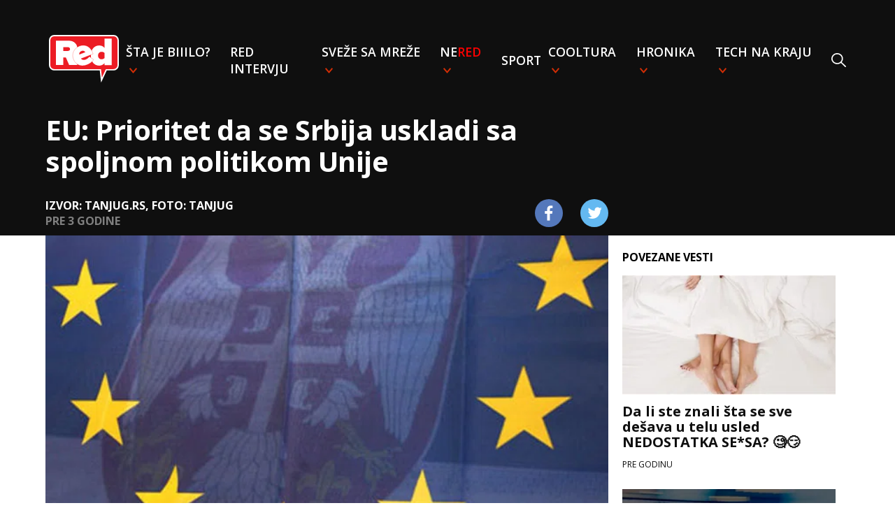

--- FILE ---
content_type: text/html
request_url: https://redportal.pink.rs/srbija/57553/eu-prioritet-da-se-srbija-uskladi-sa-spoljnom-politikom-unije
body_size: 5652
content:
<!DOCTYPE html>
<html lang="sr">
<head>
    <!-- Required meta tags -->
    <meta charset="utf-8">
    <meta name="viewport" content="width=device-width, initial-scale=1, shrink-to-fit=no">
    <link rel="icon" href="/assets/favicon.ico" type="image/x-icon">
    <title>EU: Prioritet da se Srbija uskladi sa spoljnom politikom Unije | Red Portal</title>
    <meta name="author" content="Red Portal">
    <meta name="Copyright" content="Red Network"/>
    <meta name="Description" content="U nacrtu dokumenta od Srbije se traži da uskladi svoju viznu politiku s politikom Unije."/>
    <meta name="Keywords" content="Evropska unija, Politika, Srbija, clanstvo u uniji"/>
    <meta name=”news_keywords” content="Evropska unija, Politika, Srbija, clanstvo u uniji"/>
    <link rel="alternate" href="https://redportal.pink.rs" hreflang="sr-rs"/>
    <link rel="alternate" type="application/rss+xml" title="RedPortal.rs RSS" href="https://redportal.pink.rs/rss-feed">
    <!--    open graph-->
    <meta property="og:site_name" content="RedTV.rs">
    <meta property="og:url" content="https://redportal.pink.rs/srbija/57553/eu-prioritet-da-se-srbija-uskladi-sa-spoljnom-politikom-unije">
    <meta property="og:type" content="article">
    <meta property="og:title" content="EU: Prioritet da se Srbija uskladi sa spoljnom politikom Unije">
    <meta property="og:description" content="U nacrtu dokumenta od Srbije se traži da uskladi svoju viznu politiku s politikom Unije.">
    <meta property="og:image" content="https://media.domencms01.com/images/15c87006b-4e33-4fc1-bbeb-6b5001043ca9/0,0,640,360/1024">
    <meta property="og:type" content="article"/>
    <meta property="og:image:width" content="1024">
    <meta property="og:image:height" content="576">
    <link rel="canonical" href="https://redportal.pink.rs/srbija/57553/eu-prioritet-da-se-srbija-uskladi-sa-spoljnom-politikom-unije"/>
    <!-- DNS prefetch -->
    <link rel="dns-prefetch" href="https://fonts.googleapis.com"/>
    <link rel="dns-prefetch" href="https://ajax.googleapis.com"/>
    <link rel="dns-prefetch" href="https://csi.gstatic.com"/>
    <link rel="dns-prefetch" href="https://fonts.gstatic.com"/>
    <link rel="dns-prefetch" href="https://cdnjs.cloudflare.com"/>
    <!-- CSS -->
    <link rel="stylesheet" type="text/css" href="/assets/css/styles.css?v=30">
    <!-- Google tag (gtag.js) -->
    <script async src="https://www.googletagmanager.com/gtag/js?id=G-5T79LDFME8"></script>
    <script>
        window.dataLayer = window.dataLayer || [];
        function gtag(){dataLayer.push(arguments);}
        gtag('js', new Date());

        gtag('config', 'G-5T79LDFME8');
        gtag('config', 'G-01K1994TY7'); // Combined pink.rs and redportal.pink.rs
    </script>
    <script async src="https://pagead2.googlesyndication.com/pagead/js/adsbygoogle.js?client=ca-pub-4322052459026315" crossorigin="anonymous"></script>
    <!-- (C)2000-2024 Gemius SA - gemiusPrism  / pink.rs/Redportal -->
    <script type="text/javascript">
        var pp_gemius_identifier = '16BFz6LdoYY5XGlog4l_3cR7Ld7WOU9RqEuXYWcRtK3.W7';
        // lines below shouldn't be edited
        function gemius_pending(i) { window[i] = window[i] || function() {var x = window[i+'_pdata'] = window[i+'_pdata'] || []; x[x.length]=Array.prototype.slice.call(arguments, 0);};};
        (function(cmds) { var c; while(c = cmds.pop()) gemius_pending(c)})(['gemius_cmd', 'gemius_hit', 'gemius_event', 'gemius_init', 'pp_gemius_hit', 'pp_gemius_event', 'pp_gemius_init']);
        window.pp_gemius_cmd = window.pp_gemius_cmd || window.gemius_cmd;
        (function(d,t) {try {var gt=d.createElement(t),s=d.getElementsByTagName(t)[0],l='http'+((location.protocol=='https:')?'s':''); gt.setAttribute('async','async');
            gt.setAttribute('defer','defer'); gt.src=l+'://gars.hit.gemius.pl/xgemius.js'; s.parentNode.insertBefore(gt,s);} catch (e) {}})(document,'script');
    </script>
    <!-- twitter -->
    <meta name="twitter:card" content="summary_large_image">
    <meta name="twitter:title" content="EU: Prioritet da se Srbija uskladi sa spoljnom politikom Unije">
    <meta name="twitter:description" content="U nacrtu dokumenta od Srbije se traži da uskladi svoju viznu politiku s politikom Unije.">
    <meta name="twitter:image" content="https://media.domencms01.com/images/15c87006b-4e33-4fc1-bbeb-6b5001043ca9/0,0,640,360/676">
    
</head>

<body>
<nav class="singlepage">
    <div class="nav-wrapper">
        <div class="nav-container">
            <ul class="nav">
                <li class="nav-item logo">
                    <a href="/"><img src="/assets/images/red-logo.svg"></a>
                </li>
                <li class="nav-item" id="search">
                    <form action="/pretraga">
                        <input autofocus type="text" id="search-input" name="q" placeholder="Pretraži"/>
                    </form>
                </li>
                <li class="nav-item dropdown">
                    <a href="/stajebiiilo" class="category-link">Šta je biiilo?</a>
                    <div class="dropdown-content">
                        <ul>
                            <li><a href="/srbija">Srbija</a></li>
                            <li><a href="/balkan">Balkan</a></li>
                            <li><a href="/globalno">Globalno</a></li>
                        </ul>
                    </div>
                </li>
                <li class="nav-item"><a href="/red-intervju" class="category-link">RED intervju</a>
                <li class="nav-item dropdown">
                    <a href="/svezesamreze" class="category-link">Sveže sa mreže</a>
                    <div class="dropdown-content">
                        <ul>
                            <li><a href="/viral">Viral</a></li>
                            <li><a href="/mimovanje">Mimovanje</a></li>
                            <li><a href="/neprijatno">NePrijatno</a></li>
                            <li><a href="/fake-news">Fake news</a></li>
                            <li><a href="/teorije-zavere">Teorije zavere</a></li>
                        </ul>
                    </div>
                </li>
                <li class="nav-item dropdown">
                    <a href="/nered" class="category-link">Ne<span class="red">red</span></a>
                    <div class="dropdown-content">
                        <ul>
                            <li><a href="/zadruga">Zadruga</a></li>
                            <li><a href="/bju-ti">Bju-TI</a></li>
                        </ul>
                    </div>
                </li>
                <li class="nav-item"><a href="/sport" class="category-link">Sport</a></li>
                <li class="nav-item dropdown">
                    <a href="/cooltura" class="category-link">Cooltura</a>
                    <div class="dropdown-content">
                        <ul>
                            <li><a href="/muzika">Muzika</a></li>
                            <li><a href="/bookish">Bookish</a></li>
                            <li><a href="/film">Film</a></li>
                            <li><a href="/time-machine">Time-machine</a></li>
                        </ul>
                    </div>
                </li>
                <li class="nav-item dropdown">
                    <a href="/hronika" class="category-link">Hronika</a>
                    <div class="dropdown-content">
                        <ul>
                            <li><a href="/bela-hronika">Bela hronika</a></li>
                            <li><a href="/crna-hronika">Crna hronika</a></li>
                        </ul>
                    </div>
                </li>
                <li class="nav-item dropdown">
                    <a href="/technakraju" class="category-link">Tech na kraju</a>
                    <div class="dropdown-content">
                        <ul>
                            <li><a href="/inspector-gadget">Inspector Gadget</a></li>
                            <li><a href="/pr-dc">PR-DC</a></li>
                        </ul>
                    </div>
                </li>
                <li class="nav-item search-item" onclick="toggleSearch()"><img src="/assets/images/search.svg"/></li>
                <li class="sticky-close" onclick="toggleMenu()">
                    <img src="/assets/images/close_x.svg"/>
                </li>
            </ul>
            <div class="titles singlepage">
                <div class="mobile-header">
                    <img onclick="toggleMenu()" class="nav-button" src="/assets/images/menu.svg"/>
                    <a class="logo" href="/"><img src="/assets/images/red-logo.svg"></a>
                </div>
                <div class="post-title">
                    EU: Prioritet da se Srbija uskladi sa spoljnom politikom Unije
                </div>
                <div class="post-details">
                    <div class="source-time">
                        <div class="source">Izvor: tanjug.rs, Foto: Tanjug</div>
                        <div class="time" data-time="2022-11-02T15:58:53.024463+01:00"></div>
                    </div>
                    <div class="share-icons">
                        <a href="https://www.facebook.com/sharer/sharer.php?u=https://redportal.pink.rs/srbija/57553/eu-prioritet-da-se-srbija-uskladi-sa-spoljnom-politikom-unije"
                           target="_blank" class="footer-social"><img
                                srcset="/assets/images/facebook.png,
                            /assets/images/facebook@2x.png 2x,
                            /assets/images/facebook@3x.png 3x"
                                src="/assets/images/facebook.png"></a>
                        <a href='https://twitter.com/intent/tweet?text=EU: Prioritet da se Srbija uskladi sa spoljnom politikom Unije https://redportal.pink.rs/srbija/57553/eu-prioritet-da-se-srbija-uskladi-sa-spoljnom-politikom-unije'
                           class="footer-social"><img
                                srcset="/assets/images/twitter.png,
                            /assets/images/twitter@2x.png 2x,
                            /assets/images/twitter@3x.png 3x"
                                src="/assets/images/twitter.png"></a>
                    </div>
                </div>

            </div>
        </div>
    </div>
    </div>
</nav>
<div id="fb-root"></div>
<script async defer crossorigin="anonymous"
        src="https://connect.facebook.net/en_US/sdk.js#xfbml=1&version=v3.3"></script>
<div class="content singlepage">
    <div class="post-content">
        <img class="featured-image" src="https://media.domencms01.com/images/15c87006b-4e33-4fc1-bbeb-6b5001043ca9/0,0,640,360/676"/>
        <div class="subtitle">U nacrtu dokumenta od Srbije se traži da uskladi svoju viznu politiku s politikom Unije.</div>
        <p><strong>Savet EU žali što Srbija ne pokazuje dovoljno posvećenosti evropskoj integraciji i pored toga što je to njen strateški cilj i "duboko žali zbog nazadovanja" Beograda u usklađivanju sa zajedničkom spoljnom i bezbednosnom politikom Unije,</strong> navodi se u nacrtu zaključaka EU o Srbiji pripremljenim za decembarski samit, u koji je <em>Tanjug </em>imao uvid.</p><div id="midasWidget__11023"></div><script async src="https://cdn2.midas-network.com/Scripts/midasWidget-18-1685-11023.js"></script><p>Brisel, takođe, očekuje od Srbije da "ispuni svoju obavezu preuzetu u okviru pregovaračkog okvira" i da "pojača svoje usklađivanje sa zajedničkim spoljnim i bezbednosnim pozicijama EU i restriktivnim merama kao pitanje od najvećeg prioriteta".</p><p>U nacrtu dokumenta od Srbije se traži da uskladi svoju viznu politiku s politikom Unije, a kad je reč o pristupnim pregovorima Beograda s Briselom, pozdravlja se napredak Srbije u tom pogledu.</p><div class='suggested row'><div class='col-lg-2 col-md-2 col-sm-3 col-3 centered'><div class='item-img'><img class='img-fluid' src='https://media.domencms01.com/images/1abb9cbff-6353-48be-9678-bf3ee3e9cda2/234,0,615,381/160' alt=''></div></div><div class='col-lg-10 col-md-10 col-sm-9 col-9 centered'><div class='item-wrapper'><div class='read-more'>pročitajte još</div><a href=/vesti/57548/svetska-zdravstvena-organizacija-siri-se-kolera-registrovano-1-400-novih-slucajeva class='item-title'><h2>SVETSKA ZDRAVSTVENA ORGANIZACIJA: ŠIRI SE KOLERA, REGISTROVANO 1.400 NOVIH SLUČAJEVA 😱</h2></a></div></div></div><div class='suggested row'><div class='col-lg-2 col-md-2 col-sm-3 col-3 centered'><div class='item-img'><img class='img-fluid' src='https://media.domencms01.com/images/1da5d958d-3393-4b7e-a58d-b058475d6f8f/0,0,426,426/160' alt=''></div></div><div class='col-lg-10 col-md-10 col-sm-9 col-9 centered'><div class='item-wrapper'><div class='read-more'>pročitajte još</div><a href=/vesti/57543/sad-nema-znakova-da-bi-rusija-upotrebila-nuklearno-oruzje class='item-title'><h2>SAD: Nema znakova da bi Rusija upotrebila nuklearno oružje</h2></a></div></div></div><div class='suggested row'><div class='col-lg-2 col-md-2 col-sm-3 col-3 centered'><div class='item-img'><img class='img-fluid' src='https://media.domencms01.com/images/13d1383c2-8417-455c-9eae-9fc50773b939/1099,0,3349,2250/160' alt=''></div></div><div class='col-lg-10 col-md-10 col-sm-9 col-9 centered'><div class='item-wrapper'><div class='read-more'>pročitajte još</div><a href=/vesti/57533/italijanska-vlada-zabranjuje-rejv-zurke-zabava-je-gotova class='item-title'><h2>Italijanska vlada zabranjuje rejv žurke: Zabava je gotova 🎉⛔</h2></a></div></div></div><p>Autor: tanjug.rs</p>
        <div class="tags">
            <p class="tag"><a href="/tagovi?t=Evropska+unija"><span>#</span>Evropska unija</a></p><p class="tag"><a href="/tagovi?t=Politika"><span>#</span>Politika</a></p><p class="tag"><a href="/tagovi?t=Srbija"><span>#</span>Srbija</a></p><p class="tag"><a href="/tagovi?t=clanstvo+u+uniji"><span>#</span>clanstvo u uniji</a></p>
        </div>
        <div id="midasWidget__11022"></div>
        <script async src="https://cdn2.midas-network.com/Scripts/midasWidget-18-1684-11022.js"></script>
        <div class="lwdgt" data-wid="272"></div>
    </div>
    <div class="sidebar">
        <div class="related-news">
            <div class="related-header">POVEZANE VESTI</div>
            <div class="related-content">
                    <a class="related-post" href="/bju-ti/98427/da-li-ste-znali-sta-se-sve-desava-u-telu-usled-nedostatka-se-sa">
                        <picture>
                            <source srcset="https://media.domencms01.com/images/1fa60c9c3-5094-4faf-9adf-337e7ac24863/23,0,643,349/250"
                                    media="(min-width: 1150px)"/>
                            <img src="https://media.domencms01.com/images/1fa60c9c3-5094-4faf-9adf-337e7ac24863/121,0,470,349/90"/>
                        </picture>
                        <div class="text">
                            <div class="title">Da li ste znali šta se sve dešava u telu usled NEDOSTATKA SE*SA? 🧐😏</div>
                            <p class='time' data-time="2024-06-15T08:10:02+02:00"></p>
                        </div>
                    </a>
                    <a class="related-post" href="/crna-hronika/100524/pronadeni-delovi-tela-u-koferima-policija-traga-za-osumnjicenim">
                        <picture>
                            <source srcset="https://media.domencms01.com/images/1649a95bc-ecfa-4d29-936e-ab180dcd74cd/0,0,1600,900/250"
                                    media="(min-width: 1150px)"/>
                            <img src="https://media.domencms01.com/images/1649a95bc-ecfa-4d29-936e-ab180dcd74cd/0,0,1066,1066/90"/>
                        </picture>
                        <div class="text">
                            <div class="title">Pronađeni DELOVI TELA u KOFERIMA, policija traga za OSUMNJIČENIM 🫨</div>
                            <p class='time' data-time="2024-07-11T18:42:00+02:00"></p>
                        </div>
                    </a>
                    <a class="related-post" href="/srbija/99457/vucic-otkrio-pre-kraja-godine-dobicemo-investicioni-rejting">
                        <picture>
                            <source srcset="https://media.domencms01.com/images/102bda1e8-b3d6-44f1-b9c2-f3f90bd80082/0,0,752,423/250"
                                    media="(min-width: 1150px)"/>
                            <img src="https://media.domencms01.com/images/102bda1e8-b3d6-44f1-b9c2-f3f90bd80082/242,0,665,423/90"/>
                        </picture>
                        <div class="text">
                            <div class="title">VUČIĆ OTKRIO 👉 Pre kraja godine dobićemo investicioni rejting!</div>
                            <p class='time' data-time="2024-06-27T21:32:32+02:00"></p>
                        </div>
                    </a>
                    <a class="related-post" href="/srbija/90446/nemacka-poslanica-kurti-svojom-politikom-zeli-proterivanje-srba-sa-kosova">
                        <picture>
                            <source srcset="https://media.domencms01.com/images/196da08ac-ae94-4f69-a7ab-f06691c6b050/188,28,971,468/250"
                                    media="(min-width: 1150px)"/>
                            <img src="https://media.domencms01.com/images/196da08ac-ae94-4f69-a7ab-f06691c6b050/283,0,850,567/90"/>
                        </picture>
                        <div class="text">
                            <div class="title">NEMAČKA POSLANICA: KURTI svojom politikom želi PROTERIVANJE SRBA sa KOSOVA 🏛️</div>
                            <p class='time' data-time="2024-02-27T08:50:25+01:00"></p>
                        </div>
                    </a>
                    <a class="related-post" href="/hronika/99540/otkriven-identitet-napadaca-koji-je-pucao-u-zandarma-u-beogradu">
                        <picture>
                            <source srcset="https://media.domencms01.com/images/1649a95bc-ecfa-4d29-936e-ab180dcd74cd/0,0,1600,900/250"
                                    media="(min-width: 1150px)"/>
                            <img src="https://media.domencms01.com/images/1649a95bc-ecfa-4d29-936e-ab180dcd74cd/0,0,1066,1066/90"/>
                        </picture>
                        <div class="text">
                            <div class="title">Otkriven identitet napadača koji je pucao u žandarma u Beogradu!</div>
                            <p class='time' data-time="2024-06-29T16:39:04+02:00"></p>
                        </div>
                    </a>
                    <a class="related-post" href="/sport/100066/zvezda-pri-prodaji-vidica-trazila-da-cena-bude-manja-za-2-miliona-evra">
                        <picture>
                            <source srcset="https://media.domencms01.com/images/1044ddbf8-c849-4f23-b109-61f5e0f0c11c/0,0,6000,3375/250"
                                    media="(min-width: 1150px)"/>
                            <img src="https://media.domencms01.com/images/1044ddbf8-c849-4f23-b109-61f5e0f0c11c/0,0,4000,4000/90"/>
                        </picture>
                        <div class="text">
                            <div class="title">ZVEZDA pri PRODAJI VIDIĆA tražila da CENA bude MANJA za 2 miliona evra! 🧐😲</div>
                            <p class='time' data-time="2024-07-05T13:10:14+02:00"></p>
                        </div>
                    </a>
            </div>
        </div>
    </div>
</div>

<footer id="footer">
    <div class="footer">
        <img src="/assets/images/red-logo.svg" class="logo">
        <div class="rights">Copyright © 2020 RedTV. Sva prava zadržana.</div>
        <div class="links">
            <a href="/kontakt" class="link">Kontakt</a>
            <a href="/marketing" class="link">Marketing</a>
            <a href="/impressum" class="link">Impressum</a>
            <a href="/uslovi-koriscenja" class="link">Uslovi korišćenja</a>
            <a href="/pisite-nam" class="link">Pišite nam</a>
        </div>
        <ul class="social-links">
            <li class="fb">
                <a href="https://www.facebook.com/redportal.rs" target="_blank" class="footer-social"><img srcset="/assets/images/facebook.png,
                                                                            /assets/images/facebook@2x.png 2x,
                                                                            /assets/images/facebook@3x.png 3x"
                                                                                                           src="/assets/images/facebook.png"></a>
            </li>
            <li class="instagram">
                <a href="https://www.instagram.com/redportal.rs" target="_blank" class="footer-social"><img srcset="/assets/images/instagram.png,
                                                                            /assets/images/instagram@2x.png 2x,
                                                                            /assets/images/instagram@3x.png 3x"
                                                                                                        src="/assets/images/instagram.png"></a>
            </li>
            <li class="youtube">
                <a href="https://www.youtube.com/channel/UCUJ7oq9fDu9msk7vZlp0t1g" target="_blank" class="footer-social"><img
                        srcset="/assets/images/youtube.png,
                        /assets/images/youtube@2x.png 2x,
                        /assets/images/youtube@3x.png 3x"
                        src="/assets/images/youtube.png"></a>
            </li>
            <li class="twitter">
                <a href="https://twitter.com/redportalrs" target="_blank" class="footer-social"><img srcset="/assets/images/twitter.png,
                                                                            /assets/images/twitter@2x.png 2x,
                                                                            /assets/images/twitter@3x.png 3x"
                                                                                                      src="/assets/images/twitter.png"></a>
            </li>
        </ul>
    </div>
</footer>
<!-- Scripts -->
<script src="/assets/js/moment-with-locales.min.js?v=1"></script>
<script src="/assets/js/script.js?v=6"></script>
<script src="/assets/js/post_script.js?v=3"></script>
<script async src="https://sharemedia.rs/lw.js"></script>

</body>
</html>


--- FILE ---
content_type: text/html; charset=utf-8
request_url: https://www.google.com/recaptcha/api2/aframe
body_size: 267
content:
<!DOCTYPE HTML><html><head><meta http-equiv="content-type" content="text/html; charset=UTF-8"></head><body><script nonce="6JG4SN2gpRVoouvFNlUaSw">/** Anti-fraud and anti-abuse applications only. See google.com/recaptcha */ try{var clients={'sodar':'https://pagead2.googlesyndication.com/pagead/sodar?'};window.addEventListener("message",function(a){try{if(a.source===window.parent){var b=JSON.parse(a.data);var c=clients[b['id']];if(c){var d=document.createElement('img');d.src=c+b['params']+'&rc='+(localStorage.getItem("rc::a")?sessionStorage.getItem("rc::b"):"");window.document.body.appendChild(d);sessionStorage.setItem("rc::e",parseInt(sessionStorage.getItem("rc::e")||0)+1);localStorage.setItem("rc::h",'1763761960942');}}}catch(b){}});window.parent.postMessage("_grecaptcha_ready", "*");}catch(b){}</script></body></html>

--- FILE ---
content_type: text/css
request_url: https://redportal.pink.rs/assets/css/styles.css?v=30
body_size: 6260
content:
@import url(https://fonts.googleapis.com/css?family=Open+Sans:400,600,700&display=swap&subset=latin-ext);@keyframes slide-from-left{0%{left:-100%}to{left:0}}@keyframes slide-to-left{0%{left:0}to{left:-100%}}@keyframes poll-loader{0%{transform:rotate(0deg)}to{transform:rotate(360deg)}}@keyframes search-loader{0%{transform:rotate(0deg)}to{transform:rotate(360deg)}}body{margin:0;font-family:"Open Sans",sans-serif;height:100vh}.footer{margin-top:3.125em;background-color:#151515;display:flex;flex-direction:column;align-content:center;align-items:center}.footer .logo{margin-top:3.125em;width:100px}@media screen and (max-width:768px){.footer .logo img{width:88px}}.footer .rights{margin:1.5625em 1.5625em 0;text-align:center;color:#aaa}.footer .links{width:100%;margin:1.5625em 0;display:flex;justify-content:center}.footer .links .link{font-size:1.2rem;font-weight:700;text-transform:uppercase;color:#fff;cursor:pointer;text-decoration:none;padding:0 .625em}@media screen and (max-width:768px){.footer .links .link{margin:0}.footer .links{flex-direction:column;align-items:center}}.footer .links .link:hover{color:#ccc}.footer .social-links{display:flex;align-items:center;list-style:none;margin-bottom:3.125em;margin-top:0;padding:0}.footer .social-links li{padding:0 .625em}.footer .social-links li a,nav .nav-container .titles .post-details .share-icons a{width:2.5em;height:2.5em;border-radius:50%;display:flex;justify-content:center;align-items:center}.footer .social-links li a:hover{opacity:.8}.footer .social-links .fb img{width:12px;height:22px}.footer .social-links .fb a{background:#5478bb}.footer .social-links .twitter img{width:21px;height:17px}.footer .social-links .twitter a{background:#64b9f1}.footer .social-links .youtube img{width:22px;height:16px}.footer .social-links .youtube a{background:#cd201f}.footer .social-links .instagram img{width:22px;height:22px}.footer .social-links .instagram a{background-image:linear-gradient(to top,#feda75,#fa7e1e 23%,#d62976 49%,#962fbf 76%,#4f5bd5)}nav{height:420px;position:relative}@media screen and (max-width:1150px){nav{width:100%;height:auto;padding-top:56.25%;background:#000;overflow:hidden}}nav .slide-in{animation:slide-from-left .5s forwards}nav .slide-out{animation:slide-to-left .5s forwards}nav .video{position:absolute;top:0;right:0;background:url(/assets/images/red-logo-background.svg) space,#000;background-size:100px 80px;height:100%}@media screen and (max-width:1150px){nav .video{width:100%;background-size:60px 40px;height:auto}}nav .video::-webkit-media-controls-current-time-display,nav .video::-webkit-media-controls-time-remaining-display,nav .video::-webkit-media-controls-timeline{display:none}nav .video-close{color:#fff;padding:1em;border-radius:50%;background:rgba(255,255,255,.5);display:none;justify-content:center;align-items:center;position:absolute;top:15px;right:15px;z-index:100;cursor:pointer}@media screen and (max-width:1150px){nav .video-close{padding:.5em}}nav .video-close img{height:1em;width:1em}@media screen and (max-width:1150px){nav .video-close img{height:.6em;width:.6em}}nav.fullscreen-video{height:auto;padding-top:0}nav.fullscreen-video .video{position:relative;width:100%;height:auto;background:#000;max-height:90vh}nav .nav-container .nav.search .nav-item,nav.fullscreen-video .nav-wrapper{display:none}nav .nav-container .nav.search #search,nav.fullscreen-video .video-close{display:flex}@media screen and (max-width:1150px){nav.fullscreen-video{height:auto}}nav .nav-container .nav,nav .nav-wrapper{display:flex;justify-content:center;width:100%;padding:0}nav .nav-wrapper{position:absolute;margin:0;height:100%;background-image:linear-gradient(91deg,#0f0f0f 25%,#131618 calc(100vw - 746px),rgba(46,66,77,.82) calc(100vw - 373px),rgba(103,160,198,.63) 100%)}@media screen and (max-width:1150px){nav .nav-wrapper{top:0;background-image:linear-gradient(91deg,#0f0f0f 10%,#131618 30%,rgba(46,66,77,.82) 72%,rgba(103,160,198,.63) 100%)}}@media screen and (min-width:2200px){nav .nav-wrapper{background-image:linear-gradient(91deg,#0f0f0f 25%,#131618 calc(100vw - 746px),rgba(46,66,77,.82) calc(100vw - 373px),rgba(103,160,198,.63) 100%)}}nav .nav-container{height:100%;display:flex;flex-basis:1150px;flex-direction:column}nav .nav-container .nav{list-style:none;flex-direction:row;align-items:center;flex:0 1 auto;margin:50px 0 0}@media screen and (max-width:1150px){nav .nav-container .nav{display:none}}nav .nav-container .nav.search,nav .nav-container .nav.visible{flex-direction:column;position:fixed;height:100%;z-index:1;background:#000;width:100%;margin:0;box-sizing:border-box;display:flex}nav .nav-container .nav.visible{justify-content:flex-start;align-items:flex-start;padding:20px 20px 50px;overflow-y:scroll}nav .nav-container .nav.search{left:0;justify-content:center;align-items:center;padding:50px}.content.singlepage .post-content img,nav .nav-container .nav #search form,nav .nav-container .nav.search #search form{width:100%}nav .nav-container .nav.search #search input{background:url(/assets/images/search.svg) no-repeat 0 20px;background-size:30px 30px;padding-left:45px;height:70px;width:100%;border:0;color:#fff;font-size:2.5em;font-family:"Open Sans",sans-serif}nav .nav-container .nav.search .sticky-close{display:flex;position:absolute;top:30px;right:30px;left:unset;bottom:unset}nav .nav-container .nav .nav-item{padding:0 5px}@media screen and (max-width:1150px){nav .nav-container .nav .nav-item{padding:0}}nav .nav-container .nav .logo{margin-right:auto}nav .nav-container .nav .logo img{width:100px}@media screen and (max-width:1150px){nav .nav-container .nav .logo{display:none}}nav .nav-container .nav .search-item{margin-left:auto;padding-top:5px;cursor:pointer}nav .nav-container .nav .category-link:hover .red,nav .nav-container .nav .dropdown .dropdown-content ul li a:hover,nav .nav-container .nav .search-item:hover{opacity:.8}@media screen and (max-width:1150px){nav .nav-container .nav .search-item{display:none}}nav .nav-container .nav .sticky-close{color:#fff;padding:1em;border-radius:50%;background:#f5f5f5;display:none;justify-content:center;align-items:center;position:sticky;bottom:0;left:calc(50% - 1.25em);z-index:100;cursor:pointer}nav .nav-container .nav .sticky-close img{height:1em;width:1em}@media screen and (max-width:1150px){nav .nav-container .nav .sticky-close{display:flex;flex-shrink:0}}nav .nav-container .nav #search{width:100%;display:none}nav .nav-container .nav #search input{background:url(/assets/images/search.svg) no-repeat 7px 7px;padding-right:30px;height:40px;width:90%;border:0;color:#fff;border-bottom:solid #fff 1px;background-position:98% 7px;margin-bottom:20px}.content .large-section .search-bar form input:focus,nav .nav-container .nav #search input:focus{outline:0}@media screen and (max-width:1150px){nav .nav-container .nav #search{display:flex;flex-shrink:0}}nav .nav-container .nav .category-link{text-transform:uppercase;font-size:1.1rem;font-weight:600;color:#fff;text-decoration:none}nav .nav-container .nav .category-link:hover{text-decoration:none;color:#ddd}nav .nav-container .nav .category-link .red{color:red}nav .nav-container .nav .dropdown{position:relative}nav .nav-container .nav .dropdown a:after{content:url(/assets/images/down-arrow.svg);padding:0 5px;width:5px}@media screen and (max-width:1150px){nav .nav-container .nav .dropdown{padding:10px 0}nav .nav-container .nav .dropdown a:after{display:none}}nav .nav-container .nav .dropdown:hover .dropdown-content{display:block}nav .nav-container .nav .dropdown .dropdown-content{display:none;position:absolute;background-color:rgba(0,0,0,.6);min-width:150px;z-index:1}nav .nav-container .nav .dropdown .dropdown-content ul{list-style:none;padding:15px}nav .nav-container .nav .dropdown .dropdown-content ul li a{font-size:1rem;color:#fff;text-decoration:none;white-space:nowrap;cursor:pointer;padding:5px 0}nav .nav-container .nav .dropdown .dropdown-content ul li a:after{content:none}@media screen and (max-width:1150px){nav .nav-container .nav .dropdown .dropdown-content{display:block;position:relative}}nav .nav-container .categories-title{display:none!important}@media screen and (max-width:1150px){nav .nav-container .categories-title{display:flex!important}}nav .nav-container .titles{display:flex;flex:1 1 auto;flex-direction:column;align-items:flex-start;justify-content:center;padding:20px}@media screen and (max-width:1150px){nav .nav-container .titles{justify-content:flex-end;flex:1 0 auto}}nav .nav-container .titles .red-title{font-size:2.5em;font-weight:700;color:#ea1f27}@media screen and (max-width:1150px){nav .nav-container .titles .red-title{font-size:1em;display:none}}nav .nav-container .titles .white-title{font-size:3em;font-weight:700;color:#fff;display:none}@media screen and (max-width:1150px){nav .nav-container .titles .white-title{font-size:1.5em}}nav .nav-container .titles .mobile-header{display:none}@media screen and (max-width:1150px){nav .nav-container .titles .mobile-header{display:flex;width:100%;justify-content:center;margin-bottom:auto}}nav .nav-container .titles .mobile-header .logo{margin-right:auto;margin-left:auto}nav .nav-container .titles .mobile-header .logo img{width:4em;padding-right:1em}nav .nav-container .titles .mobile-header .nav-button{margin-bottom:auto;cursor:pointer}nav .nav-container .titles .mobile-header .nav-button:hover{opacity:.8}nav .nav-container .titles .post-details{margin-bottom:10px;display:flex;width:100%;align-items:center}nav .nav-container .titles .post-details .source-time .source{text-transform:uppercase;font-weight:700;font-size:1em;color:#fff}nav .nav-container .titles .post-details .source-time .time{text-transform:uppercase;font-weight:700;font-size:1em;color:#7f7f7f}nav .nav-container .titles .post-details .share-icons{margin-left:auto;display:flex;align-items:center}nav .nav-container .titles .post-details .share-icons a:first-of-type{background-color:#5478bb}nav .nav-container .titles .post-details .share-icons a:nth-of-type(2){background-color:#64b9f1}nav .nav-container .titles .post-details .share-icons a:not(:last-child){margin-right:25px}nav .nav-container .titles .post-details .share-icons a:hover{opacity:.8}nav .nav-container .titles .tv-button{display:flex;align-items:center;justify-content:center;text-transform:uppercase;width:170px;height:56px;border-radius:28px;background:#fff;font-size:.8em;font-weight:700;margin-top:15px;cursor:pointer}@media screen and (max-width:1150px){nav .nav-container .titles .tv-button{margin-top:10px;height:35px}}nav .nav-container .titles .radio-button:hover,nav .nav-container .titles .tv-button:hover{background:#ddd}nav .nav-container .titles .tv-button:before{padding:0 10px;display:flex;align-items:center;content:url(/assets/images/tv.svg)}nav .nav-container .titles .radio-button{display:flex;align-items:center;justify-content:center;text-transform:uppercase;width:170px;height:56px;border-radius:28px;background:#fff;font-size:.8em;font-weight:700;margin-top:15px;cursor:pointer}@media screen and (max-width:1150px){nav .nav-container .titles .radio-button{margin-top:10px;height:35px}}nav .nav-container .titles .radio-button:before{padding:0 10px;display:flex;align-items:center;content:url(/assets/images/radio.svg)}a{text-decoration:none}.content{width:1150px;margin:auto}.content .post-content{padding:0!important}.content .post-content .img-big,.content .post-content img{padding-left:0!important;padding-right:0!important}.content .post-content>*,.content>*{box-sizing:border-box;padding-left:20px;padding-right:20px}@media screen and (max-width:1150px){.content{width:100%}}.content .load-more-button{height:35px;background:#000;color:#fff;cursor:pointer;font-size:.9em;font-variant:small-caps;border:0;margin-top:20px}.content .time{text-transform:uppercase;font-size:.75em;font-weight:500;color:#0f0f0f}.content .large-section{display:flex;flex-direction:column;margin-top:30px}@media screen and (max-width:1150px){.content .large-section{margin-top:20px}}.content .large-section .section-title{width:100%;display:inline-flex;align-items:center;flex:0 1 auto;font-size:2.8125em;font-weight:700;color:#0f0f0f;margin-bottom:30px}@media screen and (max-width:1150px){.content .large-section .section-title{font-size:1.5625em;margin-bottom:20px}}.content .large-section .section-title span{margin-left:30px;flex:1 1 auto;background-color:#d22e05;height:5px}.content .large-section .section-title a:active,.content .large-section .section-title a:hover,.content .large-section .section-title a:link,.content .large-section .section-title a:visited{text-decoration:none;color:#0f0f0f}.content .large-section .search-bar{margin-bottom:20px}.content .large-section .search-bar form{margin:0;display:flex}.content .large-section .search-bar form input{padding-left:.5em;width:calc(100% - 2.5em);font-size:1em;height:2.5em;border:solid 1px #000;box-sizing:border-box;border-radius:0}.content .large-section .search-bar form input[type=submit]{background:url(/assets/images/search.svg) no-repeat .6125em .6125em,#000;background-size:1.25em 1.25em;border:0;display:block;height:2.5em;width:2.5em}.content .large-section .search-bar form input[type=submit]:hover{cursor:pointer}.content .large-section .section-content{display:flex}@media screen and (max-width:1150px){.content .large-section .section-content{flex-direction:column}}.content .large-section .section-content .four-posts{display:flex;margin-top:auto}@media screen and (max-width:1150px){.content .large-section .section-content .four-posts{flex-direction:column;margin-top:0}}.content .large-section .section-content .four-posts .post{display:flex;flex-direction:column;flex-basis:25%}.content .large-section .section-content .four-posts .post:hover .title{text-decoration:underline}.content .large-section .section-content .four-posts .post:not(:last-child){margin-right:20px}@media screen and (max-width:1150px){.content .large-section .section-content .four-posts .post:not(:last-child){margin-right:0}}.content .large-section .section-content .four-posts .post .text{display:flex;flex-direction:column}.content .large-section .section-content .four-posts .post .text .title{font-weight:700;font-size:1.25em;height:68px;overflow:hidden;margin-top:10px;line-height:1.13;letter-spacing:-.33px;color:#0f0f0f}.content .large-section .section-content .four-posts .post .text .time{margin-top:10px}@media screen and (max-width:1150px){.content .large-section .section-content .four-posts .post{height:90px;flex-direction:row;margin-bottom:15px;flex-basis:auto}.content .large-section .section-content .four-posts .post picture>img{width:90px}.content .large-section .section-content .four-posts .post .text{margin-left:20px}.content .large-section .section-content .four-posts .post .text .title{font-size:1.15em;line-height:1.2em;height:3.6em!important;margin-top:0!important}.content .large-section .section-content .four-posts .post .text .time{margin:auto 0 0}}.content .large-section .section-content .left-section{display:flex;flex-direction:column;flex-basis:calc(60% - 60px);margin-right:20px}@media screen and (max-width:1150px){.content .large-section .section-content .left-section{margin-right:0;flex-basis:auto}}.content .large-section .section-content .left-section .large-post{display:flex;flex-direction:row;height:337px}.content .large-section .section-content .left-section .large-post:hover .title,.content .large-section .section-content .left-section .three-posts .post:hover .title{text-decoration:underline}@media screen and (max-width:1150px){.content .large-section .section-content .left-section .large-post{flex-direction:column;height:auto;margin-bottom:20px}.content .large-section .section-content .left-section .large-post picture{width:100%;height:auto}.content .large-section .section-content .left-section .large-post picture img{width:100%}.content .large-section .section-content .left-section .large-post .text{margin-right:0!important}.content .large-section .section-content .left-section .large-post .text .title{margin-top:10px;max-height:none!important}}.content .large-section .section-content .left-section .large-post .text{display:flex;flex-direction:column;margin-right:40px}@media screen and (max-width:1150px){.content .large-section .section-content .left-section .large-post .text{order:1}}.content .large-section .section-content .left-section .large-post .text .title{font-weight:700;font-size:1.875em;line-height:1.2;max-height:145px;overflow:hidden;letter-spacing:-.5px;color:#0f0f0f}.content .large-section .section-content .left-section .large-post .text .subtitle{margin-top:10px;font-weight:500;font-size:1em;overflow:hidden;color:#232323}@media screen and (max-width:1150px){.content .large-section .section-content .left-section .large-post .text .subtitle{display:none}}.content .large-section .section-content .left-section .large-post .text .time{margin-top:10px}.content .large-section .section-content .left-section .large-post picture{flex:0 0 auto}.content .large-section .section-content .left-section .three-posts{display:flex;margin-top:auto}@media screen and (max-width:1150px){.content .large-section .section-content .left-section .three-posts{flex-direction:column;margin-top:0}}.content .large-section .section-content .left-section .three-posts .post{display:flex;flex-direction:column;flex-basis:calc(33% - 20px)}.content .large-section .section-content .left-section .three-posts .post:not(:last-child){margin-right:20px}@media screen and (max-width:1150px){.content .large-section .section-content .left-section .three-posts .post:not(:last-child){margin-right:0}}.content .large-section .section-content .left-section .three-posts .post .text{display:flex;flex-direction:column}.content .large-section .section-content .left-section .three-posts .post .text .title{font-weight:700;font-size:1.25em;height:68px;overflow:hidden;margin-top:10px;line-height:1.13;letter-spacing:-.33px;color:#0f0f0f}.content .large-section .section-content .left-section .three-posts .post .text .time{margin-top:10px}@media screen and (max-width:1150px){.content .large-section .section-content .left-section .three-posts .post{height:90px;flex-direction:row;margin-bottom:15px;flex-basis:auto}.content .large-section .section-content .left-section .three-posts .post picture>img{width:90px}.content .large-section .section-content .left-section .three-posts .post .text{margin-left:20px}.content .large-section .section-content .left-section .three-posts .post .text .title{font-size:1.15em;line-height:1.2em;height:3.6em!important;margin-top:0!important}.content .large-section .section-content .left-section .three-posts .post .text .time{margin:auto 0 0}}.content .large-section .section-content .side-posts{flex-basis:calc(40% - 24px)}.content .large-section .section-content .side-posts .post{display:flex}.content .large-section .section-content .side-posts .post:hover .title{text-decoration:underline}@media screen and (max-width:1150px){.content .large-section .section-content .side-posts .post{height:90px;margin-bottom:20px!important;flex-direction:row-reverse}.content .large-section .section-content .side-posts .post .time{margin:auto 0 0}}.content .large-section .section-content .side-posts .post:not(:last-child){margin-bottom:15px}.content .large-section .section-content .side-posts .post .text{display:flex;flex-direction:column;margin-right:auto}.content .large-section .section-content .side-posts .post .text .title{font-weight:700;font-size:1em;line-height:20px;height:60px;overflow:hidden;letter-spacing:-.33px;color:#0f0f0f}.content .large-section .section-content .side-posts .post .text .time{margin:auto 0 0}@media screen and (max-width:1150px){.content .large-section .section-content .side-posts .post .text{margin-left:20px;margin-right:auto}.content .large-section .section-content .side-posts .post .text .title{line-height:1.2em;font-size:1.15em;height:3.6em!important}.content .large-section .section-content .side-posts .post img{min-width:90px}}.content .categories{display:flex;flex-flow:row wrap}.content .categories.six-cat>.category-posts{flex:1 0 calc(33% - 40px)}.content .categories.six-cat>.category-posts:not(:nth-child(4n)){margin-right:0}.content .categories.six-cat>.category-posts:not(:nth-child(3n)){margin-right:30px}.content .categories .category-posts{display:flex;flex:1 0 calc(25% - 60px);flex-direction:column;margin-top:40px}.content .categories .category-posts:not(:nth-child(4n)){margin-right:20px}@media screen and (max-width:1150px){.content .categories .category-posts{flex:1 0 calc(50% - 60px)!important}.content .categories .category-posts:not(:nth-child(4n)){margin-right:0}.content .categories .category-posts:not(:nth-child(3n)){margin-right:0!important}.content .categories .category-posts:not(:nth-child(2n)){margin-right:20px!important}}.content .categories .category-posts .title{font-size:1.25em;line-height:1.3;font-weight:700;color:#0f0f0f;overflow:hidden;height:40px;letter-spacing:-.33px}.content .categories .category-posts hr{background:#e8e8e8;width:100%;margin-top:20px;margin-bottom:0}.content .categories .category-posts .link{font-size:1em;line-height:1.125em;color:#232323;margin-top:15px;font-weight:600}.content .categories .category-posts .link:hover,.content .categories .category-posts .post:hover .title,.content .categories .category-posts .title-post:hover .title{text-decoration:underline}.content .categories .category-posts .post .title,.content .categories .category-posts .title-post .title{margin-top:10px;font-size:1em;font-weight:600;letter-spacing:-.27px;color:#232323}.content .categories .category-posts .post .time,.content .categories .category-posts .title-post .time{display:none}@media screen and (max-width:1150px){.content .categories .category-posts .post .text,.content .categories .category-posts .title-post .text{display:flex;flex-direction:column}.content .categories .category-posts .post .title,.content .categories .category-posts .title-post .title{font-weight:700;font-size:1em;letter-spacing:0,27px}.content .categories .category-posts .post .time,.content .categories .category-posts .title-post .time{margin:auto 0 0}.content .categories .category-posts .title-post>.text{margin-top:10px!important}.content .categories .category-posts .title-post>.text .title{font-size:1.875em;line-height:1.13;height:99px}.content .categories .category-posts .title-post>.text .time{margin-top:10px}}.content .categories .category-posts .title-post img{display:block;width:100%;margin-top:15px}.content .categories .category-posts .post{display:flex;flex-direction:column}.content .categories .category-posts .post img{display:none}@media screen and (max-width:768px){.content .categories .category-posts{flex:1 0 calc(100% - 60px)!important;margin-right:0!important}.content .categories .category-posts:not(:nth-child(2n)){margin-right:0!important}.content .categories .category-posts .post .time,.content .categories .category-posts .title-post .time{display:block!important}.content .categories .category-posts .title-post>.text>.title{height:auto!important}.content .categories .category-posts .post{flex-direction:row;margin-top:20px}.content .categories .category-posts .post .text{margin-left:20px}.content .categories .category-posts .post .title{margin-top:0;font-size:1.15em;height:3.6em!important;line-height:1.2em}.content .categories .category-posts .post img{display:block;width:90px;height:90px}}nav.category,nav.singlepage{height:auto;padding-top:0}nav.singlepage>.nav-wrapper>.nav-container>.titles{width:70%;padding:0;justify-content:flex-end}nav.singlepage>.nav-wrapper{background:#0f0f0f;position:relative;height:auto}nav .post-title{font-size:2.5em;width:100%;font-weight:700;line-height:1.13;letter-spacing:-.5px;color:#fff;padding-bottom:30px;margin-top:1em}.content.singlepage{display:flex;padding:0}.content.singlepage .post-content{flex:0 0 70%}.content.singlepage .post-content .text{font-size:1.375em;font-weight:500;color:#0f0f0f}.content.category .section-content .left-section .large-post picture,.content.singlepage .post-content .featured-image{width:100%;height:auto}.content.singlepage .post-content .subtitle{font-size:1.7rem;font-weight:700;line-height:2.3rem;color:#111;padding-bottom:10px;padding-top:10px;border-bottom:solid 1px #666;mask-border-width:calc(100% - 40px)}.content.singlepage .post-content .item-title h2{font-size:1.2rem;font-weight:700;color:#333;line-height:1.2em;margin-bottom:5px;margin-top:0}@media screen and (max-width:350px){.content.singlepage .post-content .item-title h2{overflow:hidden;height:90px}}.content.singlepage .post-content .caption{font-size:1rem;font-weight:700;color:#666;text-transform:uppercase;margin-bottom:20px;padding-left:20px;margin-top:5px}@media screen and (max-width:415px){.content.singlepage .post-content .caption{margin-left:5px}}.content.singlepage .post-content .fb-post,.content.singlepage .post-content .twitter-tweet,.content.singlepage .post-content iframe{display:block;margin:auto auto 20px!important}.content.singlepage .post-content .video-embed{position:relative;padding-bottom:56.25%;margin-bottom:20px;height:0}.content.singlepage .post-content .video-embed iframe{position:absolute;top:0;left:0;width:100%;height:100%}.content.singlepage .post-content .video-js .video-js .vjs-control:focus,.content.singlepage .post-content .video-js .video-js .vjs-control:hover:before,.content.singlepage .post-content .video-js .vjs-control:focus:before{box-shadow:none}.content.singlepage .post-content blockquote{font-size:1.2rem;color:#555;font-style:italic;padding:8px 15px;border-left:3px solid #b73e42;background:#fbfbfb;margin:0 0 20px;position:relative}.content.singlepage .post-content blockquote.tiktok-embed{background:0 0;border-left:none;padding:0}@media screen and (max-width:415px){.content.singlepage .post-content blockquote{font-size:1.2rem;margin:20px 15px}}.content.singlepage .post-content blockquote img{position:absolute;right:10px;bottom:12px;width:20px}.content.singlepage .post-content .important{padding:20px 20px 10px;background:#fbfbfb;margin:0 0 20px;border-left:3px solid #83a230}@media screen and (max-width:415px){.content.singlepage .post-content .important{margin:20px 15px}}.content.singlepage .post-content .important h2{color:#333;font-size:2.4rem;font-weight:700;line-height:2.6rem;margin-bottom:20px}.content.singlepage .post-content .important p{font-size:1.6rem;line-height:2.3rem;color:#555}.content.singlepage .post-content .img-text{display:flex;justify-content:space-between}@media screen and (max-width:415px){.content.singlepage .post-content .img-text{flex-direction:column}}.content.singlepage .post-content .img-text .img-big,.content.singlepage .post-content .img-text .regular{flex:0 0 48%}.content.singlepage .post-content .tags{border-bottom:1px solid #eee;border-top:1px solid #eee;align-items:center;margin-bottom:20px;padding:3px 0}@media screen and (max-width:415px){.content.singlepage .post-content .tags{justify-content:center;margin-left:15px;margin-right:15px}}.content.singlepage .post-content .tags .tag{padding:5px 15px;font-size:1.1rem;color:#666;font-weight:600;border-radius:15px;border:solid 1px #dbdbdb;margin-bottom:3px;margin-top:3px;margin-right:2px;display:inline-block;white-space:nowrap}.content.singlepage .post-content .tags .tag a{color:inherit;text-decoration:none}.content.singlepage .post-content .tags .tag a:active,.content.singlepage .post-content .tags .tag a:focus,.content.singlepage .post-content .tags .tag a:hover{color:inherit}.content.singlepage .post-content .tags .tag span{color:#b73e42;font-weight:600}.content.singlepage .post-content .suggested{display:flex;margin:10px 0;padding:10px;background:#fbfbfb;border-left:3px solid #f08080;font-size:1.4rem}@media screen and (max-width:415px){.content.singlepage .post-content .suggested{margin:10px 15px;padding:10px}}.content.singlepage .post-content .suggested .item-wrapper{border-bottom:none}.content.singlepage .post-content .suggested .centered{display:flex;margin-left:20px;flex-direction:column;justify-content:center}.content.singlepage .post-content .suggested .read-more{font-variant:small-caps;font-weight:700;margin-bottom:5px;color:#666}.content.singlepage .sidebar{flex:0 0 30%;box-sizing:border-box;padding:20px}.content.singlepage .sidebar .related-news .related-header{font-weight:700}.content.singlepage .sidebar .related-news .related-post{display:flex;flex-direction:column;margin-top:15px}.content.category .section-content .left-section .list-posts .post:hover .title,.content.singlepage .sidebar .related-news .related-post:hover .title{text-decoration:underline}.content.singlepage .sidebar .related-news .related-post picture>img{width:100%}.content.singlepage .sidebar .related-news .related-post .text{display:flex;flex-direction:column}.content.singlepage .sidebar .related-news .related-post .text .title{font-weight:700;font-size:1.25em;margin-top:8px;line-height:1.13;color:#0f0f0f}@media screen and (max-width:1150px){.content.singlepage .sidebar .related-news .related-post{height:90px;flex-direction:row;margin-bottom:15px}.content.singlepage .sidebar .related-news .related-post picture>img{width:90px}.content.singlepage .sidebar .related-news .related-post .text{margin-left:20px}.content.singlepage .sidebar .related-news .related-post .text .title{margin-top:0!important;font-size:1.15em;line-height:1.2em;height:3.6em;overflow:hidden}.content.singlepage .sidebar .related-news .related-post .text .time{margin:0;margin-top:auto!important}.content{flex-direction:column}.content .post-content,.content .sidebar{flex:0 0 100%}nav.singlepage>.nav-wrapper>.nav-container{padding:20px}nav.singlepage>.nav-wrapper>.nav-container .titles{width:100%}}nav.category>.nav-wrapper>.nav-container>.titles{justify-content:flex-end;padding:20px}nav.category>.nav-wrapper{background:#fff;position:relative;height:auto}nav.category>.nav-wrapper .category-link{color:#0f0f0f}nav.category>.nav-wrapper .category-link:hover{color:#000}nav.category>.nav-wrapper .nav-container>.nav.visible .category-link{color:#fff}nav.category>.nav-wrapper .nav-container>.nav.visible .category-link:hover{color:#ddd}.content.category .section-content{display:flex}@media screen and (max-width:1150px){.content.category .section-content{flex-direction:column}}.content.category .section-content .left-section{display:flex;flex-direction:column;flex-basis:calc(80% - 20px);margin-right:20px}@media screen and (max-width:1150px){.content.category .section-content .left-section{margin-right:0}.content.category .section-content .left-section.category{order:2}}.content.category .section-content .left-section .large-post{display:flex;flex-direction:column;margin-bottom:20px;height:auto!important}.content.category .section-content .left-section .large-post .text .subtitle,.content.category .section-content .left-section .large-post .text .time,.content.category .section-content .left-section .large-post .text .title{margin-top:10px}.content.category .section-content .left-section .large-post picture img,.content.category .section-content .side-posts .post picture>img{width:100%}@media screen and (max-width:1150px){.content.category .section-content .left-section .large-post.lg-post{display:none}}.content.category .section-content .left-section .large-post.sm-post{display:none}@media screen and (max-width:1150px){.content.category .section-content .left-section .large-post.sm-post{display:flex}}.content.category .section-content .left-section .list-posts,.content.category .section-content .side-posts .post{display:flex;flex-direction:column}.content.category .section-content .left-section .list-posts .post{display:flex}.content.category .section-content .left-section .list-posts .post:not(:last-child){margin-bottom:20px}@media screen and (max-width:1150px){.content.category .section-content .left-section .list-posts .post{margin-bottom:20px}}.content.category .section-content .left-section .list-posts .post .text{display:flex;flex-direction:column;margin-left:15px}.content.category .section-content .left-section .list-posts .post .text .title{font-weight:700;font-size:1em;overflow:hidden;max-height:67px;letter-spacing:0,27px;color:#0f0f0f}.content.category .section-content .left-section .list-posts .post .text .subtitle{margin-top:10px;font-weight:500;font-size:1em;overflow:hidden;max-height:67px;color:#232323}@media screen and (max-width:1150px){.content.category .section-content .left-section .list-posts .post .text .subtitle{display:none}}.content.category .section-content .left-section .list-posts .post .text .time{margin:auto 0 0}@media screen and (max-width:1150px){.content.category .section-content .left-section .list-posts .post{flex-direction:row}.content.category .section-content .left-section .list-posts .post picture>img{width:90px}.content.category .section-content .left-section .list-posts .post .text{margin-left:20px}.content.category .section-content .left-section .list-posts .post .text .title{font-size:1.15em;line-height:1.2em;height:3.6em!important;overflow:hidden}.content.category .section-content .left-section .list-posts .post .text .time{margin:auto 0 0}}.content.category .section-content .side-posts{flex-basis:20%}.content.category .section-content .side-posts .post:hover .title{text-decoration:underline}@media screen and (max-width:1150px){.content.category .section-content .side-posts .post{flex-direction:row;height:90px;margin-bottom:20px!important}}.content.category .section-content .side-posts .post:not(:last-child){margin-bottom:20px}.content.category .section-content .side-posts .post .text,.error-wrapper{display:flex;flex-direction:column}.content.category .section-content .side-posts .post .text .title{font-weight:700;font-size:1.25em;line-height:20px;margin-top:8px;letter-spacing:-.33px;color:#0f0f0f}.content.category .section-content .side-posts .post .text .time{margin-top:10px}@media screen and (max-width:1150px){.content.category .section-content .side-posts .post .text{margin-left:20px}.content.category .section-content .side-posts .post .text .title{margin-top:0;line-height:1.2em;font-size:1.15em;height:3.6em}.content.category .section-content .side-posts .post .text .time{margin:auto 0 0}.content.category .section-content .side-posts .post picture{min-width:90px}}.error-wrapper{justify-content:center;align-items:center}.error-wrapper h1{font-size:4em}.error-wrapper p{font-size:1.5em;margin:0}.error-wrapper .back-btn{background-color:#973033;border:0;color:#fff;padding:15px 28px;text-align:center;text-decoration:none;display:inline-block;font-size:16px;margin:15px 2px;cursor:pointer}.polls{padding:20px 20px 10px;background:#4b0000;margin:0 0 20px;border-left:3px solid #e45c5c;position:relative}@media screen and (max-width:415px){.polls{margin:20px 15px}}.polls .polls-wrapper,.polls .success-message{display:flex;flex-direction:column}.polls .success-message{padding:50px 0;text-align:center;z-index:1}.polls h2,.polls p{color:#fff;z-index:1}.polls h2{font-size:2.4rem;font-weight:700;line-height:2.6rem;margin-bottom:20px}.polls .divider{width:100%;height:1px;background-color:#7f1b1b;z-index:1}.polls p{font-size:1.6rem;line-height:2.3rem}.polls img{width:190px;position:absolute;right:0;bottom:0;opacity:.5}.polls .btn-poll{background:#e00;font-family:"Open Sans",sans-serif;font-size:14px;font-weight:400;border-radius:3px;color:#fff;border:0;padding:7px 30px;margin:15px 0 5px;height:45px;z-index:1}.polls input[type=text]{border:0;width:100%;height:45px;margin-bottom:10px;padding:15px;color:#fff}.polls .checkbox-wrapper{display:inline-flex;width:100%}.polls .checkbox-wrapper input{opacity:0;cursor:pointer;height:0;width:0}.polls .checkbox-wrapper input:checked~.checkmark{background-color:#fff}.polls .checkbox-wrapper input:checked~.checkmark:after{display:block}.polls .checkmark{height:23px;width:22px;background-color:#fff;margin-right:10px}.polls .checkmark:after{content:"";display:none}.polls .checkbox-wrapper .checkmark:after{margin:2px 0 0 7px;width:8px;height:15px;border:solid #fff;border-width:0 4px 4px 0;-webkit-transform:rotate(45deg);-ms-transform:rotate(45deg);transform:rotate(45deg)}.polls .radio-wrapper{padding:0 15px;z-index:1}.polls [type=radio]:checked,.polls [type=radio]:not(:checked){position:absolute;left:-9999px}.polls [type=radio]:checked+label,.polls [type=radio]:not(:checked)+label{position:relative;margin-top:10px;padding-left:40px;padding-top:10px;cursor:pointer;line-height:17px;display:inline-block;color:#fff;font-size:16px}.polls [type=radio]:checked+label:before,.polls [type=radio]:not(:checked)+label:before{content:'';position:absolute;left:0;top:6px;width:20px;height:20px;border:2px solid #fff;border-radius:100%}.polls [type=radio]:checked+label:after,.polls [type=radio]:not(:checked)+label:after{content:'';width:16px;height:16px;background:#fff;position:absolute;top:10px;left:4px;border-radius:100%;-webkit-transition:all .2s ease;transition:all .2s ease}.polls [type=radio]:not(:checked)+label:after{opacity:0;-webkit-transform:scale(0);transform:scale(0)}.polls [type=radio]:checked+label:after{opacity:1;-webkit-transform:scale(1);transform:scale(1)}.polls .flex-container{display:flex;margin-bottom:20px}.polls .column{-webkit-flex-direction:column;flex-direction:column;float:left}.polls .loader-wrapper{text-align:center}.poll-loader{display:inline-block;position:relative;margin:auto;width:80px;height:80px}.poll-loader div,.search-loader div{animation:poll-loader 1.2s cubic-bezier(.5,0,.5,1) infinite;transform-origin:40px 40px}.poll-loader div:after{content:" ";display:block;position:absolute;width:7px;height:7px;border-radius:50%;background:#fff;margin:-4px 0 0 -4px}.poll-loader div:nth-child(1){animation-delay:-.036s}.poll-loader div:nth-child(1):after{top:63px;left:63px}.poll-loader div:nth-child(2){animation-delay:-.072s}.poll-loader div:nth-child(2):after{top:68px;left:56px}.poll-loader div:nth-child(3){animation-delay:-.108s}.poll-loader div:nth-child(3):after{top:71px;left:48px}.poll-loader div:nth-child(4){animation-delay:-.144s}.poll-loader div:nth-child(4):after{top:72px;left:40px}.poll-loader div:nth-child(5){animation-delay:-.18s}.poll-loader div:nth-child(5):after{top:71px;left:32px}.poll-loader div:nth-child(6){animation-delay:-.216s}.poll-loader div:nth-child(6):after{top:68px;left:24px}.poll-loader div:nth-child(7){animation-delay:-.252s}.poll-loader div:nth-child(7):after{top:63px;left:17px}.poll-loader div:nth-child(8){animation-delay:-.288s}.poll-loader div:nth-child(8):after{top:56px;left:12px}.pagination{display:flex;margin:15px 0;justify-content:center;align-items:center}.pagination a{font-family:"Open Sans",sans-serif;font-size:14px;color:#666;float:left;padding:8px 16px;text-decoration:none;transition:background-color .3s}.pagination a.active{background-color:#d22e05;color:#fff}.pagination a:hover:not(.active){background-color:#ddd}.search-loader-wrapper{width:1110px}@media screen and (max-width:1150px){.search-loader-wrapper{width:auto}}.search-loader{display:inline-block;position:relative;margin:auto;width:80px;height:80px}.search-loader div:after{content:" ";display:block;position:absolute;width:7px;height:7px;border-radius:50%;background:#000;margin:-4px 0 0 -4px}.search-loader div:nth-child(1){animation-delay:-.036s}.search-loader div:nth-child(1):after{top:63px;left:63px}.search-loader div:nth-child(2){animation-delay:-.072s}.search-loader div:nth-child(2):after{top:68px;left:56px}.search-loader div:nth-child(3){animation-delay:-.108s}.search-loader div:nth-child(3):after{top:71px;left:48px}.search-loader div:nth-child(4){animation-delay:-.144s}.search-loader div:nth-child(4):after{top:72px;left:40px}.search-loader div:nth-child(5){animation-delay:-.18s}.search-loader div:nth-child(5):after{top:71px;left:32px}.search-loader div:nth-child(6){animation-delay:-.216s}.search-loader div:nth-child(6):after{top:68px;left:24px}.search-loader div:nth-child(7){animation-delay:-.252s}.search-loader div:nth-child(7):after{top:63px;left:17px}.search-loader div:nth-child(8){animation-delay:-.288s}.search-loader div:nth-child(8):after{top:56px;left:12px}

--- FILE ---
content_type: image/svg+xml
request_url: https://redportal.pink.rs/assets/images/red-logo.svg
body_size: 436245
content:
<?xml version="1.0" encoding="UTF-8" standalone="no"?>
<svg
   xmlns:dc="http://purl.org/dc/elements/1.1/"
   xmlns:cc="http://creativecommons.org/ns#"
   xmlns:rdf="http://www.w3.org/1999/02/22-rdf-syntax-ns#"
   xmlns:svg="http://www.w3.org/2000/svg"
   xmlns="http://www.w3.org/2000/svg"
   xmlns:xlink="http://www.w3.org/1999/xlink"
   xmlns:sodipodi="http://sodipodi.sourceforge.net/DTD/sodipodi-0.dtd"
   xmlns:inkscape="http://www.inkscape.org/namespaces/inkscape"
   inkscape:version="1.0 (4035a4fb49, 2020-05-01)"
   sodipodi:docname="Red Logo Vektor.svg"
   version="1.1"
   id="svg2"
   xml:space="preserve"
   width="2720.001"
   height="1841.658"
   viewBox="0 0 2720.001 1841.658"><sodipodi:namedview
     inkscape:current-layer="svg2"
     inkscape:window-maximized="1"
     inkscape:window-y="-8"
     inkscape:window-x="-8"
     inkscape:cy="1594.275"
     inkscape:cx="1875.4049"
     inkscape:zoom="0.20742188"
     showgrid="false"
     id="namedview872"
     inkscape:window-height="1387"
     inkscape:window-width="2560"
     inkscape:pageshadow="2"
     inkscape:pageopacity="0"
     guidetolerance="10"
     gridtolerance="10"
     objecttolerance="10"
     borderopacity="1"
     bordercolor="#666666"
     pagecolor="#ffffff" /><metadata
     id="metadata8"><rdf:RDF><cc:Work
         rdf:about=""><dc:format>image/svg+xml</dc:format><dc:type
           rdf:resource="http://purl.org/dc/dcmitype/StillImage" /><dc:title></dc:title></cc:Work></rdf:RDF></metadata><defs
     id="defs6"><clipPath
       clipPathUnits="userSpaceOnUse"
       id="clipPath18"><path
         d="M 0,2160 H 3840 V 0 H 0 Z"
         id="path16" /></clipPath><clipPath
       clipPathUnits="userSpaceOnUse"
       id="clipPath34"><path
         d="M 0,2160 H 3840 V 0 H 0 Z"
         id="path32" /></clipPath><clipPath
       clipPathUnits="userSpaceOnUse"
       id="clipPath42"><path
         d="m 2250,1446 h 640 V 634 h -640 z"
         id="path40" /></clipPath><clipPath
       clipPathUnits="userSpaceOnUse"
       id="clipPath46"><path
         d="m 2250,1446 h 640 V 634 h -640 z"
         id="path44" /></clipPath><mask
       maskUnits="userSpaceOnUse"
       x="0"
       y="0"
       width="1"
       height="1"
       id="mask48"><g
         id="g58"><g
           clip-path="url(#clipPath46)"
           id="g56"><g
             id="g54"><g
               transform="matrix(640,0,0,812,2250,634)"
               id="g52"><image
                 width="1"
                 height="1"
                 style="image-rendering:optimizeSpeed"
                 preserveAspectRatio="none"
                 transform="matrix(1,0,0,-1,0,1)"
                 xlink:href="[data-uri]"
                 id="image50" /></g></g></g></g></mask><mask
       maskUnits="userSpaceOnUse"
       x="0"
       y="0"
       width="1"
       height="1"
       id="mask60"><image
         width="1"
         height="1"
         style="image-rendering:optimizeSpeed"
         preserveAspectRatio="none"
         xlink:href="[data-uri]"
         id="image62" /></mask><clipPath
       clipPathUnits="userSpaceOnUse"
       id="clipPath88"><path
         d="M 0,2160 H 3840 V 0 H 0 Z"
         id="path86" /></clipPath><clipPath
       clipPathUnits="userSpaceOnUse"
       id="clipPath96"><path
         d="m 1221,1386 h 661 V 651 h -661 z"
         id="path94" /></clipPath><clipPath
       clipPathUnits="userSpaceOnUse"
       id="clipPath100"><path
         d="m 1221,1386 h 661 V 651 h -661 z"
         id="path98" /></clipPath><mask
       maskUnits="userSpaceOnUse"
       x="0"
       y="0"
       width="1"
       height="1"
       id="mask102"><g
         id="g112"><g
           clip-path="url(#clipPath100)"
           id="g110"><g
             id="g108"><g
               transform="matrix(661,0,0,735,1221,651)"
               id="g106"><image
                 width="1"
                 height="1"
                 style="image-rendering:optimizeSpeed"
                 preserveAspectRatio="none"
                 transform="matrix(1,0,0,-1,0,1)"
                 xlink:href="[data-uri]"
                 id="image104" /></g></g></g></g></mask><mask
       maskUnits="userSpaceOnUse"
       x="0"
       y="0"
       width="1"
       height="1"
       id="mask114"><image
         width="1"
         height="1"
         style="image-rendering:optimizeSpeed"
         preserveAspectRatio="none"
         xlink:href="[data-uri]"
         id="image116" /></mask><clipPath
       clipPathUnits="userSpaceOnUse"
       id="clipPath142"><path
         d="M 0,2160 H 3840 V 0 H 0 Z"
         id="path140" /></clipPath><clipPath
       clipPathUnits="userSpaceOnUse"
       id="clipPath150"><path
         d="m 1709,1255 h 648 V 630 h -648 z"
         id="path148" /></clipPath><clipPath
       clipPathUnits="userSpaceOnUse"
       id="clipPath154"><path
         d="m 1709,1255 h 648 V 630 h -648 z"
         id="path152" /></clipPath><mask
       maskUnits="userSpaceOnUse"
       x="0"
       y="0"
       width="1"
       height="1"
       id="mask156"><g
         id="g166"><g
           clip-path="url(#clipPath154)"
           id="g164"><g
             id="g162"><g
               transform="matrix(648,0,0,625,1709,630)"
               id="g160"><image
                 width="1"
                 height="1"
                 style="image-rendering:optimizeSpeed"
                 preserveAspectRatio="none"
                 transform="matrix(1,0,0,-1,0,1)"
                 xlink:href="[data-uri]"
                 id="image158" /></g></g></g></g></mask><mask
       maskUnits="userSpaceOnUse"
       x="0"
       y="0"
       width="1"
       height="1"
       id="mask168"><image
         width="1"
         height="1"
         style="image-rendering:optimizeSpeed"
         preserveAspectRatio="none"
         xlink:href="[data-uri]"
         id="image170" /></mask></defs><g
     id="g10"
     transform="matrix(1.3333333,0,0,-1.3333333,-1351.6681,2090.2962)"><g
       id="g12"><g
         id="g14"
         clip-path="url(#clipPath18)"><g
           id="g20"
           transform="translate(1166.0591,1547.7222)"><path
             d="m 0,0 h 1735.384 c 73.073,0 132.309,-61.564 132.309,-137.507 v -713.772 c 0,-75.942 -59.236,-137.507 -132.309,-137.507 h -214.821 l -139.58,-298.953 -31.999,298.953 H 0 c -73.071,0 -132.308,61.565 -132.308,137.507 v 713.772 C -132.308,-61.564 -73.071,0 0,0"
             style="fill:#ec1c24;fill-opacity:1;fill-rule:nonzero;stroke:none"
             id="path22" /></g><g
           id="g24"
           transform="translate(1166.0591,1547.7222)"><path
             d="m 0,0 h 1735.384 c 73.073,0 132.309,-61.564 132.309,-137.507 v -713.772 c 0,-75.942 -59.236,-137.507 -132.309,-137.507 h -214.821 l -139.58,-298.953 -31.999,298.953 H 0 c -73.071,0 -132.308,61.565 -132.308,137.507 v 713.772 C -132.308,-61.564 -73.071,0 0,0 Z"
             style="fill:none;stroke:#ffffff;stroke-width:40;stroke-linecap:butt;stroke-linejoin:miter;stroke-miterlimit:10;stroke-dasharray:none;stroke-opacity:1"
             id="path26" /></g></g></g><g
       id="g28"><g
         id="g30"
         clip-path="url(#clipPath34)"><g
           id="g36"><g
             id="g38" /><g
             id="g76"><g
               clip-path="url(#clipPath42)"
               id="g74"
               style="opacity:0.75"><g
                 id="g72"><g
                   id="g64" /><g
                   mask="url(#mask48)"
                   id="g70"><g
                     transform="matrix(640,0,0,812,2250,634)"
                     id="g68"><image
                       width="1"
                       height="1"
                       style="image-rendering:optimizeSpeed"
                       preserveAspectRatio="none"
                       transform="matrix(1,0,0,-1,0,1)"
                       xlink:href="[data-uri]"
                       mask="url(#mask60)"
                       id="image66" /></g></g></g></g></g></g><g
           id="g78"
           transform="translate(2636.916,900.2695)"><path
             d="m 0,0 v 142.744 c -19.569,24.175 -58.712,36.835 -86.341,36.835 -56.403,0 -103.601,-39.138 -103.601,-108.207 0,-69.075 47.198,-109.364 103.601,-109.364 27.629,0 66.772,13.817 86.341,37.992 m 0,-207.214 v 58.712 c -47.197,-52.955 -100.152,-72.523 -156.562,-72.523 -134.684,0 -245.2,101.298 -245.2,292.397 0,184.185 108.213,291.246 245.2,291.246 56.41,0 112.819,-19.569 156.562,-72.524 V 560.62 h 207.208 v -767.834 z"
             style="fill:#ffffff;fill-opacity:1;fill-rule:nonzero;stroke:none"
             id="path80" /></g></g></g><g
       id="g82"><g
         id="g84"
         clip-path="url(#clipPath88)"><g
           id="g90"><g
             id="g92" /><g
             id="g130"><g
               clip-path="url(#clipPath96)"
               id="g128"
               style="opacity:0.75"><g
                 id="g126"><g
                   id="g118" /><g
                   mask="url(#mask102)"
                   id="g124"><g
                     transform="matrix(661,0,0,735,1221,651)"
                     id="g122"><image
                       width="1"
                       height="1"
                       style="image-rendering:optimizeSpeed"
                       preserveAspectRatio="none"
                       transform="matrix(1,0,0,-1,0,1)"
                       xlink:href="[data-uri]"
                       mask="url(#mask114)"
                       id="image120" /></g></g></g></g></g></g><g
           id="g132"
           transform="translate(1629.2104,1159.9922)"><path
             d="M 0,0 C 0,38.045 -33.817,54.952 -69.749,54.952 H -199.734 V -56.011 H -69.749 C -33.817,-56.011 0,-39.104 0,0 m -25.362,-463.937 -97.227,221.926 h -77.145 v -221.926 h -213.474 v 704.888 h 376.22 c 164.863,0 253.632,-109.908 253.632,-242.01 0,-121.533 -70.804,-185.995 -126.815,-213.47 l 127.872,-249.408 z"
             style="fill:#ffffff;fill-opacity:1;fill-rule:nonzero;stroke:none"
             id="path134" /></g></g></g><g
       id="g136"><g
         id="g138"
         clip-path="url(#clipPath142)"><g
           id="g144"><g
             id="g146" /><g
             id="g184"><g
               clip-path="url(#clipPath150)"
               id="g182"
               style="opacity:0.75"><g
                 id="g180"><g
                   id="g172" /><g
                   mask="url(#mask156)"
                   id="g178"><g
                     transform="matrix(648,0,0,625,1709,630)"
                     id="g176"><image
                       width="1"
                       height="1"
                       style="image-rendering:optimizeSpeed"
                       preserveAspectRatio="none"
                       transform="matrix(1,0,0,-1,0,1)"
                       xlink:href="[data-uri]"
                       mask="url(#mask168)"
                       id="image174" /></g></g></g></g></g></g><g
           id="g186"
           transform="translate(1962.3213,1098.7427)"><path
             d="m 0,0 c -59.112,-22.691 -63.605,-68.804 -60.974,-94.922 l 170.876,65.593 C 95.864,-8.823 62.331,23.927 0,0 m -234.797,-233.164 c -57.756,150.458 10.621,316.044 178.277,380.402 152.608,58.58 311.832,-6.072 381.963,-188.773 l 15.266,-39.768 -352.508,-135.315 c 23.537,-29.187 73.528,-46.992 136.94,-22.65 29.013,11.137 88.135,49.865 105.261,82.334 L 355.726,-245.7 c -34.673,-63.865 -119.26,-119.762 -196.637,-149.465 -162.284,-62.294 -328.291,-8.879 -393.886,162.001"
             style="fill:#ffffff;fill-opacity:1;fill-rule:nonzero;stroke:none"
             id="path188" /></g><g
           id="g190"
           transform="translate(1962.3213,1098.7427)"><path
             d="m 0,0 c -59.112,-22.691 -63.605,-68.804 -60.974,-94.922 l 170.876,65.593 C 95.864,-8.823 62.331,23.927 0,0 Z m -234.797,-233.164 c -57.756,150.458 10.621,316.044 178.277,380.402 152.608,58.58 311.832,-6.072 381.963,-188.773 l 15.266,-39.768 -352.508,-135.315 c 23.537,-29.187 73.528,-46.992 136.94,-22.65 29.013,11.137 88.135,49.865 105.261,82.334 L 355.726,-245.7 c -34.673,-63.865 -119.26,-119.762 -196.637,-149.465 -162.284,-62.294 -328.291,-8.879 -393.886,162.001 z"
             style="fill:none;stroke:#ff0000;stroke-width:5;stroke-linecap:butt;stroke-linejoin:miter;stroke-miterlimit:10;stroke-dasharray:none;stroke-opacity:1"
             id="path192" /></g></g></g></g></svg>


--- FILE ---
content_type: image/svg+xml
request_url: https://redportal.pink.rs/assets/images/menu.svg
body_size: 536
content:
<svg xmlns="http://www.w3.org/2000/svg" width="20" height="18" viewBox="0 0 20 18">
    <g fill="#FFF" fill-rule="evenodd">
        <path d="M18.889 0H1.111C.499 0 0 .449 0 1v2c0 .551.499 1 1.111 1h17.778C19.501 4 20 3.551 20 3V1c0-.551-.499-1-1.111-1zM18.889 7H1.111C.499 7 0 7.449 0 8v2c0 .551.499 1 1.111 1h17.778c.612 0 1.111-.449 1.111-1V8c0-.551-.499-1-1.111-1zM18.889 14H1.111C.499 14 0 14.449 0 15v2c0 .551.499 1 1.111 1h17.778c.612 0 1.111-.449 1.111-1v-2c0-.551-.499-1-1.111-1z" transform="rotate(180 10 9)"/>
    </g>
</svg>


--- FILE ---
content_type: application/javascript
request_url: https://redportal.pink.rs/assets/js/script.js?v=6
body_size: 413
content:
moment.locale("sr");let timeNodes=document.getElementsByClassName("time");for(let e=0;e<timeNodes.length;e++){let s=timeNodes.item(e),t=s.getAttribute("data-time");s.innerHTML=moment(t,"YYYY-MM-DD hh:mm:ss.SSSZ").fromNow()}function toggleSearch(){const e=document.getElementById("search-input");e.value="",""===document.body.style.overflowY?(document.body.style.overflowY="hidden",document.getElementsByClassName("nav")[0].classList.add("search")):(document.body.style.overflowY="",document.getElementsByClassName("nav")[0].classList.remove("search")),setTimeout(()=>{e.focus()})}function toggleMenu(){document.getElementById("search-input").value="",""===document.body.style.overflowY?(document.body.style.overflowY="hidden",document.getElementsByClassName("nav")[0].classList.add("visible"),document.getElementsByClassName("nav")[0].classList.add("slide-in")):(document.body.style.overflowY="",document.getElementsByClassName("nav")[0].classList.contains("search")?document.getElementsByClassName("nav")[0].classList.remove("search"):(document.getElementsByClassName("nav")[0].classList.remove("slide-in"),document.getElementsByClassName("nav")[0].classList.add("slide-out"),setTimeout(()=>{document.getElementsByClassName("nav")[0].classList.remove("visible"),document.getElementsByClassName("nav")[0].classList.remove("slide-out")},500)))}

--- FILE ---
content_type: image/svg+xml
request_url: https://redportal.pink.rs/assets/images/search.svg
body_size: 807
content:
<svg xmlns="http://www.w3.org/2000/svg" xmlns:xlink="http://www.w3.org/1999/xlink" width="21" height="20" viewBox="0 0 21 20">
    <defs>
        <path id="r6fie7pgya" d="M0 0L21 0 21 20 0 20z"/>
    </defs>
    <g fill="none" fill-rule="evenodd">
        <mask id="gwe4kpz8vb" fill="#fff">
            <use xlink:href="#r6fie7pgya"/>
        </mask>
        <path fill="#FFF" d="M8.312 14.167c-3.619 0-6.562-2.804-6.562-6.25 0-3.447 2.943-6.25 6.562-6.25 3.62 0 6.563 2.803 6.563 6.25 0 3.446-2.944 6.25-6.563 6.25zm12.431 4.41l-5.971-5.687c1.156-1.36 1.853-3.09 1.853-4.973C16.625 3.552 12.895 0 8.312 0S0 3.552 0 7.917s3.73 7.916 8.312 7.916c1.978 0 3.794-.663 5.222-1.765l5.972 5.688c.17.162.395.244.619.244.224 0 .448-.082.618-.244.343-.326.343-.853 0-1.178z" mask="url(#gwe4kpz8vb)"/>
    </g>
</svg>


--- FILE ---
content_type: image/svg+xml
request_url: https://redportal.pink.rs/assets/images/down-arrow.svg
body_size: 577
content:
<svg xmlns="http://www.w3.org/2000/svg" xmlns:xlink="http://www.w3.org/1999/xlink" width="11" height="8" viewBox="0 0 11 8">
    <defs>
        <path id="yrokwky9qa" d="M0 0L11 0 11 8 0 8z"/>
    </defs>
    <g fill="none" fill-rule="evenodd">
        <g transform="translate(-574 -62) matrix(-1 0 0 1 585 62)">
            <mask id="cjnv3nuf0b" fill="#fff">
                <use xlink:href="#yrokwky9qa"/>
            </mask>
            <path fill="#D22E05" d="M9.703 0L5.5 4.947 1.297 0 0 1.527 5.5 8 11 1.527 9.703 0" mask="url(#cjnv3nuf0b)"/>
        </g>
    </g>
</svg>


--- FILE ---
content_type: application/javascript
request_url: https://redportal.pink.rs/assets/js/post_script.js?v=3
body_size: 1209
content:
let players=document.getElementsByClassName("video-js");for(let t=0;t<players.length;t++){new Player(players[t].id).init()}let pollToken="";function initPoll(){const t=document.getElementById("poll");if(null!=document.getElementById("poll")){const e=t.dataset.poll;let i=new XMLHttpRequest;i.onreadystatechange=function(){if(i.readyState===XMLHttpRequest.DONE&&200===i.status){let t=JSON.parse(i.responseText);pollToken=t.token,loadPollData(t)}},i.open("GET","https://api.domencms01.com/poll/"+e,!0),i.send()}}function loadPollData(t){if(t.active){let e,i='<div class="polls-wrapper">';for(i+="<h2>"+t.title+"</h2>",i+='<div class="divider"></div><form action="#" class="flex-container column">',e=0;e<t.options.length;e++){i+='<div class="radio-wrapper flex-item"><input type="radio" id="'+e+'" name="poll-option" value="'+e+'"><label for="'+e+'">'+t.options[e]+"</label></div>"}i+='</form><div class="divider"></div><button onclick="vote()" class="btn-poll">'+t.action+"</button></div>",document.getElementById("poll").innerHTML=i}else document.getElementById("poll").innerHTML="<div class='success-message'><h2>"+t.message+"</h2></div>"}function vote(){let t=document.querySelector('input[name="poll-option"]:checked');if(t){let e=new XMLHttpRequest;e.onreadystatechange=function(){e.readyState===XMLHttpRequest.DONE&&(document.getElementById("poll").innerHTML="<div class='success-message'><h2>Hvala Vam što ste glasali!</h2></div>")},e.open("POST","https://api.domencms01.com/poll/vote/"+pollToken),e.setRequestHeader("Content-Type","application/json; charset=utf-8"),e.send(JSON.stringify({option:parseInt(t.value)}))}}function Player(t){this.id=t,this.init=function(){this.player=videojs(this.id);let e={id:t,adTagUrl:"https://googleads.g.doubleclick.net/pagead/ads?client=ca-video-pub-5016155138623826&slotname=adxp_pink.rs_video&ad_type=video_text_image&description_url=http%3A%2F%2Fpink.rs%2F&max_ad_duration=30000&videoad_start_delay=0&vpmute=0&vpa=0"};this.player.ima(e);let i=document.getElementById(t+"_html5_api");(navigator.userAgent.match(/iPad/i)||navigator.userAgent.match(/Android/i))&&i.hasAttribute("controls")&&i.removeAttribute("controls"),this.startEvent="click",(navigator.userAgent.match(/iPhone/i)||navigator.userAgent.match(/iPad/i)||navigator.userAgent.match(/Android/i))&&(this.startEvent="touchend"),this.wrapperDiv=document.getElementById(this.id),this.boundInitAdDisplayContainer=this.initAdDisplayContainer.bind(this),this.wrapperDiv.addEventListener(this.startEvent,this.boundInitAdDisplayContainer)},this.initAdDisplayContainer=function(){this.player.ima.initializeAdDisplayContainer(),this.wrapperDiv.removeEventListener(this.startEvent,this.boundInitAdDisplayContainer)}}initPoll();